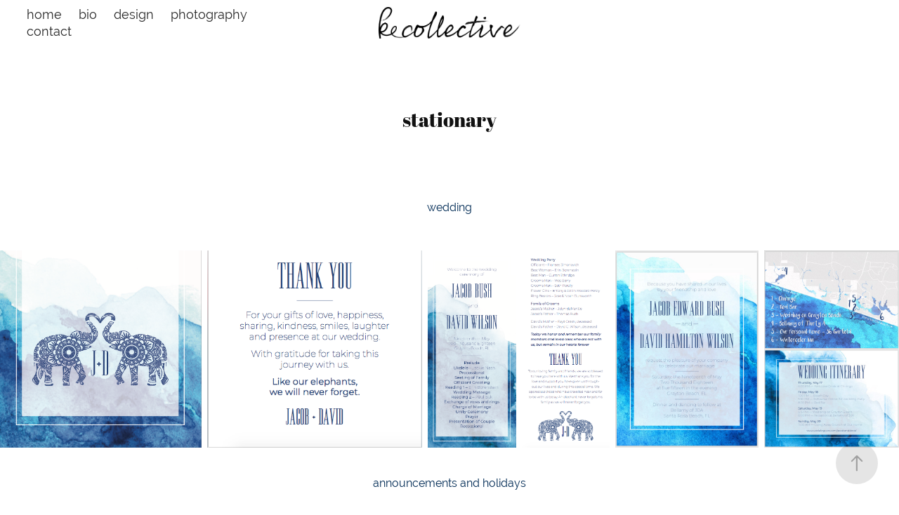

--- FILE ---
content_type: text/html; charset=utf-8
request_url: https://kecollective.com/stationary
body_size: 7724
content:
<!DOCTYPE HTML>
<html lang="en-US">
<head>
  <meta charset="UTF-8" />
  <meta name="viewport" content="width=device-width, initial-scale=1" />
      <meta name=twitter:card  content="summary_large_image" />
      <meta name=twitter:site  content="@AdobePortfolio" />
      <meta  property=og:title content="Kristi Russell - stationary" />
      <meta  property=og:image content="https://pro2-bar-s3-cdn-cf1.myportfolio.com/81093805-2bdc-4269-a7d0-fc300a74c354/2408da2b-e49c-416d-aef2-89ca8fcd79e5_rwc_49x90x347x260x347.png?h=b91491c397c543fd52dcd266aa798acf" />
      <link rel="icon" href="[data-uri]"  />
      <link rel="stylesheet" href="/dist/css/main.css" type="text/css" />
      <link rel="stylesheet" href="https://pro2-bar-s3-cdn-cf4.myportfolio.com/81093805-2bdc-4269-a7d0-fc300a74c354/f61b1dad0bed2f4a9a0565da841318891574256927.css?h=61bb491dc770b82e8c60f4cac4acf3a5" type="text/css" />
    <link rel="canonical" href="https://kecollective.com/stationary" />
      <title>Kristi Russell - stationary</title>
    <script type="text/javascript" src="//use.typekit.net/ik/[base64].js?cb=35f77bfb8b50944859ea3d3804e7194e7a3173fb" async onload="
    try {
      window.Typekit.load();
    } catch (e) {
      console.warn('Typekit not loaded.');
    }
    "></script>
</head>
        <body class="transition-enabled">  <div class='page-background-video '>
  </div>
  <div class="js-responsive-nav">
    <div class="responsive-nav has-social">
      <div class="close-responsive-click-area js-close-responsive-nav">
        <div class="close-responsive-button"></div>
      </div>
          <nav class="nav-container js-editable-target editable">
      <div class="page-title">
        <a href="/home" >home</a>
      </div>
      <div class="page-title">
        <a href="/bio-2" >bio</a>
      </div>
                <div class="gallery-title"><a href="/work" >design</a></div>
                <div class="gallery-title"><a href="/photography-2" >photography</a></div>
      <div class="page-title">
        <a href="/contact" >contact</a>
      </div>
          </nav>
        <div class="social pf-nav-social js-editable-target editable" data-context="theme.nav">
          <ul>
          </ul>
        </div>
    </div>
  </div>
    <header class="site-header js-site-header js-editable-target editable  js-fixed-nav js-editable-target editable" data-context="theme.nav">
        <nav class="nav-container js-editable-target editable">
      <div class="page-title">
        <a href="/home" >home</a>
      </div>
      <div class="page-title">
        <a href="/bio-2" >bio</a>
      </div>
                <div class="gallery-title"><a href="/work" >design</a></div>
                <div class="gallery-title"><a href="/photography-2" >photography</a></div>
      <div class="page-title">
        <a href="/contact" >contact</a>
      </div>
        </nav>
        <div class="logo-wrap js-editable-target editable" data-context="theme.nav">
          <div class="logo logo-image  ">
    <a href="/home" class="image-normal image-link">
      <img src="https://pro2-bar-s3-cdn-cf3.myportfolio.com/81093805-2bdc-4269-a7d0-fc300a74c354/e6419b9f-8cd0-47ec-8c49-75149a5443ff_rwc_0x0x8886x1968x4096.jpg?h=7947ca139b1b787a26198c0121fa1c95" alt="Kristi Russell">
    </a>
          </div>
        </div>
        <div class="social pf-nav-social js-editable-target editable" data-context="theme.nav">
          <ul>
          </ul>
        </div>
        <div class="hamburger-click-area js-hamburger">
          <div class="hamburger">
            <i></i>
            <i></i>
            <i></i>
          </div>
        </div>
    </header>
    <div class="header-placeholder"></div>
  <div class="site-wrap cfix js-site-wrap">
    <div class="site-container">
      <div class="site-content">
        <main>
  <div class="page-container js-editable-target editable" data-context="page.page.container">
    <section class="page standard-modules">
        <header class="page-header content js-editable-target editable" data-context="pages" data-identity="id:p5dced122686e2a9495b7471d8cca12617e267a24df5b44c01b397" data-menu="Page Header">
            <h1 class="title preserve-whitespace">stationary</h1>
            <p class="description"></p>
        </header>
      <div class="page-content js-page-content js-editable-target editable" data-context="pages" data-identity="id:p5dced122686e2a9495b7471d8cca12617e267a24df5b44c01b397" data-menu="Page Content">
        <div id="project-canvas" class="js-project-modules modules content">
          <div id="project-modules">
              
              
              
              
              
              <div class="project-module module text project-module-text align- editable js-editable js-project-module">
  <div class="rich-text js-text-editable module-text"><div><span style="font-family:nqdy;font-weight:400;">wedding</span></div></div>
</div>

              
              
              
              
              
              
              
              
              
              
              
              <div class="project-module module media_collection project-module-media_collection" >
  <div class="grid--main js-grid-main">
    <div class="grid__item-container js-grid-item-container" data-flex-grow="265.92255125285" style="width:265.92255125285px; flex-grow:265.92255125285;" data-width="449" data-height="439">
      <script type="text/html" class="js-lightbox-slide-content">
        <div class="grid__image-wrapper">
          <img src="https://pro2-bar-s3-cdn-cf4.myportfolio.com/81093805-2bdc-4269-a7d0-fc300a74c354/5ae69d68-b3ac-4060-b8ee-d371061d91b2_rw_600.png?h=69e6a6946419e4cb6364fffae044d821" srcset="https://pro2-bar-s3-cdn-cf4.myportfolio.com/81093805-2bdc-4269-a7d0-fc300a74c354/5ae69d68-b3ac-4060-b8ee-d371061d91b2_rw_600.png?h=69e6a6946419e4cb6364fffae044d821 449w," sizes="(max-width: 449px) 100vw, 449px">
        <div>
      </script>
      <img
        class="grid__item-image js-grid__item-image grid__item-image-lazy js-lazy"
        src="[data-uri]"
        data-src="https://pro2-bar-s3-cdn-cf4.myportfolio.com/81093805-2bdc-4269-a7d0-fc300a74c354/5ae69d68-b3ac-4060-b8ee-d371061d91b2_rw_600.png?h=69e6a6946419e4cb6364fffae044d821"
        data-srcset="https://pro2-bar-s3-cdn-cf4.myportfolio.com/81093805-2bdc-4269-a7d0-fc300a74c354/5ae69d68-b3ac-4060-b8ee-d371061d91b2_rw_600.png?h=69e6a6946419e4cb6364fffae044d821 449w,"
      >
      <span class="grid__item-filler" style="padding-bottom:97.772828507795%;"></span>
    </div>
    <div class="grid__item-container js-grid-item-container" data-flex-grow="283.06954436451" style="width:283.06954436451px; flex-grow:283.06954436451;" data-width="454" data-height="417">
      <script type="text/html" class="js-lightbox-slide-content">
        <div class="grid__image-wrapper">
          <img src="https://pro2-bar-s3-cdn-cf3.myportfolio.com/81093805-2bdc-4269-a7d0-fc300a74c354/4955a64e-3ae9-4cac-856c-e5c34d088f1d_rw_600.png?h=3811dae88e74eb10f45e88e0653a2b2f" srcset="https://pro2-bar-s3-cdn-cf3.myportfolio.com/81093805-2bdc-4269-a7d0-fc300a74c354/4955a64e-3ae9-4cac-856c-e5c34d088f1d_rw_600.png?h=3811dae88e74eb10f45e88e0653a2b2f 454w," sizes="(max-width: 454px) 100vw, 454px">
        <div>
      </script>
      <img
        class="grid__item-image js-grid__item-image grid__item-image-lazy js-lazy"
        src="[data-uri]"
        data-src="https://pro2-bar-s3-cdn-cf3.myportfolio.com/81093805-2bdc-4269-a7d0-fc300a74c354/4955a64e-3ae9-4cac-856c-e5c34d088f1d_rw_600.png?h=3811dae88e74eb10f45e88e0653a2b2f"
        data-srcset="https://pro2-bar-s3-cdn-cf3.myportfolio.com/81093805-2bdc-4269-a7d0-fc300a74c354/4955a64e-3ae9-4cac-856c-e5c34d088f1d_rw_600.png?h=3811dae88e74eb10f45e88e0653a2b2f 454w,"
      >
      <span class="grid__item-filler" style="padding-bottom:91.850220264317%;"></span>
    </div>
    <div class="grid__item-container js-grid-item-container" data-flex-grow="115.85964912281" style="width:115.85964912281px; flex-grow:115.85964912281;" data-width="381" data-height="855">
      <script type="text/html" class="js-lightbox-slide-content">
        <div class="grid__image-wrapper">
          <img src="https://pro2-bar-s3-cdn-cf4.myportfolio.com/81093805-2bdc-4269-a7d0-fc300a74c354/534ed757-4d06-4464-b980-2500ac24ce01_rw_600.png?h=aabb497ac33a2b1927b97163b3873878" srcset="https://pro2-bar-s3-cdn-cf4.myportfolio.com/81093805-2bdc-4269-a7d0-fc300a74c354/534ed757-4d06-4464-b980-2500ac24ce01_rw_600.png?h=aabb497ac33a2b1927b97163b3873878 381w," sizes="(max-width: 381px) 100vw, 381px">
        <div>
      </script>
      <img
        class="grid__item-image js-grid__item-image grid__item-image-lazy js-lazy"
        src="[data-uri]"
        data-src="https://pro2-bar-s3-cdn-cf4.myportfolio.com/81093805-2bdc-4269-a7d0-fc300a74c354/534ed757-4d06-4464-b980-2500ac24ce01_rw_600.png?h=aabb497ac33a2b1927b97163b3873878"
        data-srcset="https://pro2-bar-s3-cdn-cf4.myportfolio.com/81093805-2bdc-4269-a7d0-fc300a74c354/534ed757-4d06-4464-b980-2500ac24ce01_rw_600.png?h=aabb497ac33a2b1927b97163b3873878 381w,"
      >
      <span class="grid__item-filler" style="padding-bottom:224.4094488189%;"></span>
    </div>
    <div class="grid__item-container js-grid-item-container" data-flex-grow="115.85964912281" style="width:115.85964912281px; flex-grow:115.85964912281;" data-width="381" data-height="855">
      <script type="text/html" class="js-lightbox-slide-content">
        <div class="grid__image-wrapper">
          <img src="https://pro2-bar-s3-cdn-cf2.myportfolio.com/81093805-2bdc-4269-a7d0-fc300a74c354/d9a7c824-06dd-439c-826a-b0c5070200f9_rw_600.png?h=f9ceb1ee4529de7ffda43bb5769a50a3" srcset="https://pro2-bar-s3-cdn-cf2.myportfolio.com/81093805-2bdc-4269-a7d0-fc300a74c354/d9a7c824-06dd-439c-826a-b0c5070200f9_rw_600.png?h=f9ceb1ee4529de7ffda43bb5769a50a3 381w," sizes="(max-width: 381px) 100vw, 381px">
        <div>
      </script>
      <img
        class="grid__item-image js-grid__item-image grid__item-image-lazy js-lazy"
        src="[data-uri]"
        data-src="https://pro2-bar-s3-cdn-cf2.myportfolio.com/81093805-2bdc-4269-a7d0-fc300a74c354/d9a7c824-06dd-439c-826a-b0c5070200f9_rw_600.png?h=f9ceb1ee4529de7ffda43bb5769a50a3"
        data-srcset="https://pro2-bar-s3-cdn-cf2.myportfolio.com/81093805-2bdc-4269-a7d0-fc300a74c354/d9a7c824-06dd-439c-826a-b0c5070200f9_rw_600.png?h=f9ceb1ee4529de7ffda43bb5769a50a3 381w,"
      >
      <span class="grid__item-filler" style="padding-bottom:224.4094488189%;"></span>
    </div>
    <div class="grid__item-container js-grid-item-container" data-flex-grow="188.58800773694" style="width:188.58800773694px; flex-grow:188.58800773694;" data-width="750" data-height="1034">
      <script type="text/html" class="js-lightbox-slide-content">
        <div class="grid__image-wrapper">
          <img src="https://pro2-bar-s3-cdn-cf6.myportfolio.com/81093805-2bdc-4269-a7d0-fc300a74c354/a88b3922-f272-4138-8644-5ed11c4ffd3e_rw_1200.jpg?h=8026f953578c2e7c457cfb6d718aa803" srcset="https://pro2-bar-s3-cdn-cf6.myportfolio.com/81093805-2bdc-4269-a7d0-fc300a74c354/a88b3922-f272-4138-8644-5ed11c4ffd3e_rw_600.jpg?h=173d1f23f36ec1a4f84a13859fc7dac1 600w,https://pro2-bar-s3-cdn-cf6.myportfolio.com/81093805-2bdc-4269-a7d0-fc300a74c354/a88b3922-f272-4138-8644-5ed11c4ffd3e_rw_1200.jpg?h=8026f953578c2e7c457cfb6d718aa803 750w," sizes="(max-width: 750px) 100vw, 750px">
        <div>
      </script>
      <img
        class="grid__item-image js-grid__item-image grid__item-image-lazy js-lazy"
        src="[data-uri]"
        data-src="https://pro2-bar-s3-cdn-cf6.myportfolio.com/81093805-2bdc-4269-a7d0-fc300a74c354/a88b3922-f272-4138-8644-5ed11c4ffd3e_rw_1200.jpg?h=8026f953578c2e7c457cfb6d718aa803"
        data-srcset="https://pro2-bar-s3-cdn-cf6.myportfolio.com/81093805-2bdc-4269-a7d0-fc300a74c354/a88b3922-f272-4138-8644-5ed11c4ffd3e_rw_600.jpg?h=173d1f23f36ec1a4f84a13859fc7dac1 600w,https://pro2-bar-s3-cdn-cf6.myportfolio.com/81093805-2bdc-4269-a7d0-fc300a74c354/a88b3922-f272-4138-8644-5ed11c4ffd3e_rw_1200.jpg?h=8026f953578c2e7c457cfb6d718aa803 750w,"
      >
      <span class="grid__item-filler" style="padding-bottom:137.86666666667%;"></span>
    </div>
    <div class="grid__item-container js-grid-item-container" data-flex-grow="177.75752051048" style="width:177.75752051048px; flex-grow:177.75752051048;" data-width="750" data-height="1097">
      <script type="text/html" class="js-lightbox-slide-content">
        <div class="grid__image-wrapper">
          <img src="https://pro2-bar-s3-cdn-cf2.myportfolio.com/81093805-2bdc-4269-a7d0-fc300a74c354/350d2444-19aa-469c-b1d1-93c3d2fbf631_rw_1200.jpg?h=ea6904ce02e5b93c7f0bdadeb35f6b82" srcset="https://pro2-bar-s3-cdn-cf2.myportfolio.com/81093805-2bdc-4269-a7d0-fc300a74c354/350d2444-19aa-469c-b1d1-93c3d2fbf631_rw_600.jpg?h=08d49a6eda690ba85d1782c0f665dff0 600w,https://pro2-bar-s3-cdn-cf2.myportfolio.com/81093805-2bdc-4269-a7d0-fc300a74c354/350d2444-19aa-469c-b1d1-93c3d2fbf631_rw_1200.jpg?h=ea6904ce02e5b93c7f0bdadeb35f6b82 750w," sizes="(max-width: 750px) 100vw, 750px">
        <div>
      </script>
      <img
        class="grid__item-image js-grid__item-image grid__item-image-lazy js-lazy"
        src="[data-uri]"
        data-src="https://pro2-bar-s3-cdn-cf2.myportfolio.com/81093805-2bdc-4269-a7d0-fc300a74c354/350d2444-19aa-469c-b1d1-93c3d2fbf631_rw_1200.jpg?h=ea6904ce02e5b93c7f0bdadeb35f6b82"
        data-srcset="https://pro2-bar-s3-cdn-cf2.myportfolio.com/81093805-2bdc-4269-a7d0-fc300a74c354/350d2444-19aa-469c-b1d1-93c3d2fbf631_rw_600.jpg?h=08d49a6eda690ba85d1782c0f665dff0 600w,https://pro2-bar-s3-cdn-cf2.myportfolio.com/81093805-2bdc-4269-a7d0-fc300a74c354/350d2444-19aa-469c-b1d1-93c3d2fbf631_rw_1200.jpg?h=ea6904ce02e5b93c7f0bdadeb35f6b82 750w,"
      >
      <span class="grid__item-filler" style="padding-bottom:146.26666666667%;"></span>
    </div>
    <div class="js-grid-spacer"></div>
  </div>
</div>

              
              
              
              
              
              
              
              <div class="project-module module text project-module-text align- editable js-editable js-project-module">
  <div class="rich-text js-text-editable module-text"><div><span style="font-family:nqdy;font-weight:400;">announcements and holidays</span></div></div>
</div>

              
              
              
              
              
              
              
              
              
              
              
              <div class="project-module module media_collection project-module-media_collection" >
  <div class="grid--main js-grid-main">
    <div class="grid__item-container js-grid-item-container" data-flex-grow="185.81063553826" style="width:185.81063553826px; flex-grow:185.81063553826;" data-width="551" data-height="771">
      <script type="text/html" class="js-lightbox-slide-content">
        <div class="grid__image-wrapper">
          <img src="https://pro2-bar-s3-cdn-cf2.myportfolio.com/81093805-2bdc-4269-a7d0-fc300a74c354/39044e73-4134-4c74-ac2d-199e31015fea_rw_600.JPG?h=4ef3f693c1b75bade2fb01d8cb895d4d" srcset="https://pro2-bar-s3-cdn-cf2.myportfolio.com/81093805-2bdc-4269-a7d0-fc300a74c354/39044e73-4134-4c74-ac2d-199e31015fea_rw_600.JPG?h=4ef3f693c1b75bade2fb01d8cb895d4d 551w," sizes="(max-width: 551px) 100vw, 551px">
        <div>
      </script>
      <img
        class="grid__item-image js-grid__item-image grid__item-image-lazy js-lazy"
        src="[data-uri]"
        data-src="https://pro2-bar-s3-cdn-cf2.myportfolio.com/81093805-2bdc-4269-a7d0-fc300a74c354/39044e73-4134-4c74-ac2d-199e31015fea_rw_600.JPG?h=4ef3f693c1b75bade2fb01d8cb895d4d"
        data-srcset="https://pro2-bar-s3-cdn-cf2.myportfolio.com/81093805-2bdc-4269-a7d0-fc300a74c354/39044e73-4134-4c74-ac2d-199e31015fea_rw_600.JPG?h=4ef3f693c1b75bade2fb01d8cb895d4d 551w,"
      >
      <span class="grid__item-filler" style="padding-bottom:139.92740471869%;"></span>
    </div>
    <div class="grid__item-container js-grid-item-container" data-flex-grow="176.87074829932" style="width:176.87074829932px; flex-grow:176.87074829932;" data-width="1100" data-height="1617">
      <script type="text/html" class="js-lightbox-slide-content">
        <div class="grid__image-wrapper">
          <img src="https://pro2-bar-s3-cdn-cf.myportfolio.com/81093805-2bdc-4269-a7d0-fc300a74c354/8be49102-576b-4d79-a0f9-093bf30c5ba1_rw_1200.jpg?h=8f322b30e140139d1f2b888e057b1ddd" srcset="https://pro2-bar-s3-cdn-cf.myportfolio.com/81093805-2bdc-4269-a7d0-fc300a74c354/8be49102-576b-4d79-a0f9-093bf30c5ba1_rw_600.jpg?h=8a54d29d44fb432d467da1569646eb92 600w,https://pro2-bar-s3-cdn-cf.myportfolio.com/81093805-2bdc-4269-a7d0-fc300a74c354/8be49102-576b-4d79-a0f9-093bf30c5ba1_rw_1200.jpg?h=8f322b30e140139d1f2b888e057b1ddd 1100w," sizes="(max-width: 1100px) 100vw, 1100px">
        <div>
      </script>
      <img
        class="grid__item-image js-grid__item-image grid__item-image-lazy js-lazy"
        src="[data-uri]"
        data-src="https://pro2-bar-s3-cdn-cf.myportfolio.com/81093805-2bdc-4269-a7d0-fc300a74c354/8be49102-576b-4d79-a0f9-093bf30c5ba1_rw_1200.jpg?h=8f322b30e140139d1f2b888e057b1ddd"
        data-srcset="https://pro2-bar-s3-cdn-cf.myportfolio.com/81093805-2bdc-4269-a7d0-fc300a74c354/8be49102-576b-4d79-a0f9-093bf30c5ba1_rw_600.jpg?h=8a54d29d44fb432d467da1569646eb92 600w,https://pro2-bar-s3-cdn-cf.myportfolio.com/81093805-2bdc-4269-a7d0-fc300a74c354/8be49102-576b-4d79-a0f9-093bf30c5ba1_rw_1200.jpg?h=8f322b30e140139d1f2b888e057b1ddd 1100w,"
      >
      <span class="grid__item-filler" style="padding-bottom:147%;"></span>
    </div>
    <div class="grid__item-container js-grid-item-container" data-flex-grow="176.87074829932" style="width:176.87074829932px; flex-grow:176.87074829932;" data-width="1100" data-height="1617">
      <script type="text/html" class="js-lightbox-slide-content">
        <div class="grid__image-wrapper">
          <img src="https://pro2-bar-s3-cdn-cf.myportfolio.com/81093805-2bdc-4269-a7d0-fc300a74c354/193b4acb-6ad3-4db4-85cd-a7c27c8a0b6a_rw_1200.jpg?h=e24c1e2c30caebb60dacdd2a6a71867d" srcset="https://pro2-bar-s3-cdn-cf.myportfolio.com/81093805-2bdc-4269-a7d0-fc300a74c354/193b4acb-6ad3-4db4-85cd-a7c27c8a0b6a_rw_600.jpg?h=a13799cd64650bca742ad59b68bf8bef 600w,https://pro2-bar-s3-cdn-cf.myportfolio.com/81093805-2bdc-4269-a7d0-fc300a74c354/193b4acb-6ad3-4db4-85cd-a7c27c8a0b6a_rw_1200.jpg?h=e24c1e2c30caebb60dacdd2a6a71867d 1100w," sizes="(max-width: 1100px) 100vw, 1100px">
        <div>
      </script>
      <img
        class="grid__item-image js-grid__item-image grid__item-image-lazy js-lazy"
        src="[data-uri]"
        data-src="https://pro2-bar-s3-cdn-cf.myportfolio.com/81093805-2bdc-4269-a7d0-fc300a74c354/193b4acb-6ad3-4db4-85cd-a7c27c8a0b6a_rw_1200.jpg?h=e24c1e2c30caebb60dacdd2a6a71867d"
        data-srcset="https://pro2-bar-s3-cdn-cf.myportfolio.com/81093805-2bdc-4269-a7d0-fc300a74c354/193b4acb-6ad3-4db4-85cd-a7c27c8a0b6a_rw_600.jpg?h=a13799cd64650bca742ad59b68bf8bef 600w,https://pro2-bar-s3-cdn-cf.myportfolio.com/81093805-2bdc-4269-a7d0-fc300a74c354/193b4acb-6ad3-4db4-85cd-a7c27c8a0b6a_rw_1200.jpg?h=e24c1e2c30caebb60dacdd2a6a71867d 1100w,"
      >
      <span class="grid__item-filler" style="padding-bottom:147%;"></span>
    </div>
    <div class="grid__item-container js-grid-item-container" data-flex-grow="178.58984078848" style="width:178.58984078848px; flex-grow:178.58984078848;" data-width="906" data-height="1319">
      <script type="text/html" class="js-lightbox-slide-content">
        <div class="grid__image-wrapper">
          <img src="https://pro2-bar-s3-cdn-cf.myportfolio.com/81093805-2bdc-4269-a7d0-fc300a74c354/bf132a36-175c-486f-8f36-ae39f25c8914_rw_1200.jpg?h=ee99f5b2007d2f347615fd04bd4f8a1a" srcset="https://pro2-bar-s3-cdn-cf.myportfolio.com/81093805-2bdc-4269-a7d0-fc300a74c354/bf132a36-175c-486f-8f36-ae39f25c8914_rw_600.jpg?h=a9c63051ee488a1093e5e13010bf5fb2 600w,https://pro2-bar-s3-cdn-cf.myportfolio.com/81093805-2bdc-4269-a7d0-fc300a74c354/bf132a36-175c-486f-8f36-ae39f25c8914_rw_1200.jpg?h=ee99f5b2007d2f347615fd04bd4f8a1a 906w," sizes="(max-width: 906px) 100vw, 906px">
        <div>
      </script>
      <img
        class="grid__item-image js-grid__item-image grid__item-image-lazy js-lazy"
        src="[data-uri]"
        data-src="https://pro2-bar-s3-cdn-cf.myportfolio.com/81093805-2bdc-4269-a7d0-fc300a74c354/bf132a36-175c-486f-8f36-ae39f25c8914_rw_1200.jpg?h=ee99f5b2007d2f347615fd04bd4f8a1a"
        data-srcset="https://pro2-bar-s3-cdn-cf.myportfolio.com/81093805-2bdc-4269-a7d0-fc300a74c354/bf132a36-175c-486f-8f36-ae39f25c8914_rw_600.jpg?h=a9c63051ee488a1093e5e13010bf5fb2 600w,https://pro2-bar-s3-cdn-cf.myportfolio.com/81093805-2bdc-4269-a7d0-fc300a74c354/bf132a36-175c-486f-8f36-ae39f25c8914_rw_1200.jpg?h=ee99f5b2007d2f347615fd04bd4f8a1a 906w,"
      >
      <span class="grid__item-filler" style="padding-bottom:145.58498896247%;"></span>
    </div>
    <div class="grid__item-container js-grid-item-container" data-flex-grow="185.575" style="width:185.575px; flex-grow:185.575;" data-width="571" data-height="800">
      <script type="text/html" class="js-lightbox-slide-content">
        <div class="grid__image-wrapper">
          <img src="https://pro2-bar-s3-cdn-cf6.myportfolio.com/81093805-2bdc-4269-a7d0-fc300a74c354/73612a86-06d9-4cde-974c-6431fdfbea3d_rw_600.png?h=27548eed0fb1c7c5583d825c52bf0fae" srcset="https://pro2-bar-s3-cdn-cf6.myportfolio.com/81093805-2bdc-4269-a7d0-fc300a74c354/73612a86-06d9-4cde-974c-6431fdfbea3d_rw_600.png?h=27548eed0fb1c7c5583d825c52bf0fae 571w," sizes="(max-width: 571px) 100vw, 571px">
        <div>
      </script>
      <img
        class="grid__item-image js-grid__item-image grid__item-image-lazy js-lazy"
        src="[data-uri]"
        data-src="https://pro2-bar-s3-cdn-cf6.myportfolio.com/81093805-2bdc-4269-a7d0-fc300a74c354/73612a86-06d9-4cde-974c-6431fdfbea3d_rw_600.png?h=27548eed0fb1c7c5583d825c52bf0fae"
        data-srcset="https://pro2-bar-s3-cdn-cf6.myportfolio.com/81093805-2bdc-4269-a7d0-fc300a74c354/73612a86-06d9-4cde-974c-6431fdfbea3d_rw_600.png?h=27548eed0fb1c7c5583d825c52bf0fae 571w,"
      >
      <span class="grid__item-filler" style="padding-bottom:140.10507880911%;"></span>
    </div>
    <div class="js-grid-spacer"></div>
  </div>
</div>

              
              
              
              
              
              
              
              <div class="project-module module text project-module-text align- editable js-editable js-project-module">
  <div class="rich-text js-text-editable module-text"><div><span style="font-family:nqdy;font-weight:400;">thank you cards</span></div></div>
</div>

              
              
              
              
              
              
              
              
              
              
              
              <div class="project-module module media_collection project-module-media_collection" >
  <div class="grid--main js-grid-main">
    <div class="grid__item-container js-grid-item-container" data-flex-grow="391.91176470588" style="width:391.91176470588px; flex-grow:391.91176470588;" data-width="615" data-height="408">
      <script type="text/html" class="js-lightbox-slide-content">
        <div class="grid__image-wrapper">
          <img src="https://pro2-bar-s3-cdn-cf6.myportfolio.com/81093805-2bdc-4269-a7d0-fc300a74c354/ab61b6d3-1742-455a-ada0-98ba6417dde3_rw_1200.png?h=77fad17791f9f1464da07a20674e2f91" srcset="https://pro2-bar-s3-cdn-cf6.myportfolio.com/81093805-2bdc-4269-a7d0-fc300a74c354/ab61b6d3-1742-455a-ada0-98ba6417dde3_rw_600.png?h=d9710e66dd9b16aad4472125ddc22ba3 600w,https://pro2-bar-s3-cdn-cf6.myportfolio.com/81093805-2bdc-4269-a7d0-fc300a74c354/ab61b6d3-1742-455a-ada0-98ba6417dde3_rw_1200.png?h=77fad17791f9f1464da07a20674e2f91 615w," sizes="(max-width: 615px) 100vw, 615px">
        <div>
      </script>
      <img
        class="grid__item-image js-grid__item-image grid__item-image-lazy js-lazy"
        src="[data-uri]"
        data-src="https://pro2-bar-s3-cdn-cf6.myportfolio.com/81093805-2bdc-4269-a7d0-fc300a74c354/ab61b6d3-1742-455a-ada0-98ba6417dde3_rw_1200.png?h=77fad17791f9f1464da07a20674e2f91"
        data-srcset="https://pro2-bar-s3-cdn-cf6.myportfolio.com/81093805-2bdc-4269-a7d0-fc300a74c354/ab61b6d3-1742-455a-ada0-98ba6417dde3_rw_600.png?h=d9710e66dd9b16aad4472125ddc22ba3 600w,https://pro2-bar-s3-cdn-cf6.myportfolio.com/81093805-2bdc-4269-a7d0-fc300a74c354/ab61b6d3-1742-455a-ada0-98ba6417dde3_rw_1200.png?h=77fad17791f9f1464da07a20674e2f91 615w,"
      >
      <span class="grid__item-filler" style="padding-bottom:66.341463414634%;"></span>
    </div>
    <div class="grid__item-container js-grid-item-container" data-flex-grow="369.79118329466" style="width:369.79118329466px; flex-grow:369.79118329466;" data-width="613" data-height="431">
      <script type="text/html" class="js-lightbox-slide-content">
        <div class="grid__image-wrapper">
          <img src="https://pro2-bar-s3-cdn-cf5.myportfolio.com/81093805-2bdc-4269-a7d0-fc300a74c354/60303594-1998-45bf-8355-533d59b8080a_rw_1200.png?h=24449e972daa46785a5853632d5311b3" srcset="https://pro2-bar-s3-cdn-cf5.myportfolio.com/81093805-2bdc-4269-a7d0-fc300a74c354/60303594-1998-45bf-8355-533d59b8080a_rw_600.png?h=281c905a99b2d03f3bb4e1909e0245f7 600w,https://pro2-bar-s3-cdn-cf5.myportfolio.com/81093805-2bdc-4269-a7d0-fc300a74c354/60303594-1998-45bf-8355-533d59b8080a_rw_1200.png?h=24449e972daa46785a5853632d5311b3 613w," sizes="(max-width: 613px) 100vw, 613px">
        <div>
      </script>
      <img
        class="grid__item-image js-grid__item-image grid__item-image-lazy js-lazy"
        src="[data-uri]"
        data-src="https://pro2-bar-s3-cdn-cf5.myportfolio.com/81093805-2bdc-4269-a7d0-fc300a74c354/60303594-1998-45bf-8355-533d59b8080a_rw_1200.png?h=24449e972daa46785a5853632d5311b3"
        data-srcset="https://pro2-bar-s3-cdn-cf5.myportfolio.com/81093805-2bdc-4269-a7d0-fc300a74c354/60303594-1998-45bf-8355-533d59b8080a_rw_600.png?h=281c905a99b2d03f3bb4e1909e0245f7 600w,https://pro2-bar-s3-cdn-cf5.myportfolio.com/81093805-2bdc-4269-a7d0-fc300a74c354/60303594-1998-45bf-8355-533d59b8080a_rw_1200.png?h=24449e972daa46785a5853632d5311b3 613w,"
      >
      <span class="grid__item-filler" style="padding-bottom:70.309951060359%;"></span>
    </div>
    <div class="grid__item-container js-grid-item-container" data-flex-grow="383.42168674699" style="width:383.42168674699px; flex-grow:383.42168674699;" data-width="612" data-height="415">
      <script type="text/html" class="js-lightbox-slide-content">
        <div class="grid__image-wrapper">
          <img src="https://pro2-bar-s3-cdn-cf5.myportfolio.com/81093805-2bdc-4269-a7d0-fc300a74c354/6ae83970-505c-4a06-b891-2b724b0d7d01_rw_1200.png?h=d6107eb41501cc99e0c289ebbc33e40b" srcset="https://pro2-bar-s3-cdn-cf5.myportfolio.com/81093805-2bdc-4269-a7d0-fc300a74c354/6ae83970-505c-4a06-b891-2b724b0d7d01_rw_600.png?h=128bc82b3c0918bb385a5175fb70cf99 600w,https://pro2-bar-s3-cdn-cf5.myportfolio.com/81093805-2bdc-4269-a7d0-fc300a74c354/6ae83970-505c-4a06-b891-2b724b0d7d01_rw_1200.png?h=d6107eb41501cc99e0c289ebbc33e40b 612w," sizes="(max-width: 612px) 100vw, 612px">
        <div>
      </script>
      <img
        class="grid__item-image js-grid__item-image grid__item-image-lazy js-lazy"
        src="[data-uri]"
        data-src="https://pro2-bar-s3-cdn-cf5.myportfolio.com/81093805-2bdc-4269-a7d0-fc300a74c354/6ae83970-505c-4a06-b891-2b724b0d7d01_rw_1200.png?h=d6107eb41501cc99e0c289ebbc33e40b"
        data-srcset="https://pro2-bar-s3-cdn-cf5.myportfolio.com/81093805-2bdc-4269-a7d0-fc300a74c354/6ae83970-505c-4a06-b891-2b724b0d7d01_rw_600.png?h=128bc82b3c0918bb385a5175fb70cf99 600w,https://pro2-bar-s3-cdn-cf5.myportfolio.com/81093805-2bdc-4269-a7d0-fc300a74c354/6ae83970-505c-4a06-b891-2b724b0d7d01_rw_1200.png?h=d6107eb41501cc99e0c289ebbc33e40b 612w,"
      >
      <span class="grid__item-filler" style="padding-bottom:67.81045751634%;"></span>
    </div>
    <div class="js-grid-spacer"></div>
  </div>
</div>

              
              
          </div>
        </div>
      </div>
    </section>
          <section class="other-projects js-editable-target editable" data-context="page.page.other_pages">
            <div class="title-wrapper">
              <div class="title-container">
                  <h3 class="other-projects-title preserve-whitespace">you may also like</h3>
              </div>
            </div>
            <div class="project-covers">
                  <a class="js-editable-target editable project-cover js-project-cover-touch hold-space" href="/professional-development" data-context="pages" data-identity="id:p5dcf16a8cdc60e45ada89bb2c7b2d3319181715ac472f81316d80" data-menu="Page Content">
                    <div class="cover-content-container">
                      <div class="cover-image-wrap">
                        <div class="cover-image">
                            <div class="cover cover-normal">

            <img
              class="cover__img js-lazy"
              src="https://pro2-bar-s3-cdn-cf4.myportfolio.com/81093805-2bdc-4269-a7d0-fc300a74c354/ff48ff6c-929a-480c-892d-44a95b17b56e_rwc_89x416x491x368x32.png?h=9edcf9a51b1806b5834b32d4d8590a93"
              data-src="https://pro2-bar-s3-cdn-cf4.myportfolio.com/81093805-2bdc-4269-a7d0-fc300a74c354/ff48ff6c-929a-480c-892d-44a95b17b56e_rwc_89x416x491x368x491.png?h=eccd6869f37c4b79a006c3169bb121f7"
              data-srcset="https://pro2-bar-s3-cdn-cf4.myportfolio.com/81093805-2bdc-4269-a7d0-fc300a74c354/ff48ff6c-929a-480c-892d-44a95b17b56e_rwc_89x416x491x368x640.png?h=fabe8d784c8c001fead8efe05d4ea44a 640w, https://pro2-bar-s3-cdn-cf4.myportfolio.com/81093805-2bdc-4269-a7d0-fc300a74c354/ff48ff6c-929a-480c-892d-44a95b17b56e_rwc_89x416x491x368x491.png?h=eccd6869f37c4b79a006c3169bb121f7 1280w, https://pro2-bar-s3-cdn-cf4.myportfolio.com/81093805-2bdc-4269-a7d0-fc300a74c354/ff48ff6c-929a-480c-892d-44a95b17b56e_rwc_89x416x491x368x491.png?h=eccd6869f37c4b79a006c3169bb121f7 1366w, https://pro2-bar-s3-cdn-cf4.myportfolio.com/81093805-2bdc-4269-a7d0-fc300a74c354/ff48ff6c-929a-480c-892d-44a95b17b56e_rwc_89x416x491x368x491.png?h=eccd6869f37c4b79a006c3169bb121f7 1920w, https://pro2-bar-s3-cdn-cf4.myportfolio.com/81093805-2bdc-4269-a7d0-fc300a74c354/ff48ff6c-929a-480c-892d-44a95b17b56e_rwc_89x416x491x368x491.png?h=eccd6869f37c4b79a006c3169bb121f7 2560w, https://pro2-bar-s3-cdn-cf4.myportfolio.com/81093805-2bdc-4269-a7d0-fc300a74c354/ff48ff6c-929a-480c-892d-44a95b17b56e_rwc_89x416x491x368x491.png?h=eccd6869f37c4b79a006c3169bb121f7 5120w"
              data-sizes="(max-width: 540px) 100vw, (max-width: 768px) 50vw, calc(1500px / 3)"
            >
                                      </div>
                        </div>
                      </div>
                      <div class="details-wrap">
                        <div class="details">
                          <div class="details-inner">
                              <div class="title preserve-whitespace">professional development</div>
                          </div>
                        </div>
                      </div>
                    </div>
                  </a>
                  <a class="js-editable-target editable project-cover js-project-cover-touch hold-space" href="/education" data-context="pages" data-identity="id:p5dcf0f91e18a57b12d393d20ac77b633d957adcd57b973533bbaa" data-menu="Page Content">
                    <div class="cover-content-container">
                      <div class="cover-image-wrap">
                        <div class="cover-image">
                            <div class="cover cover-normal">

            <img
              class="cover__img js-lazy"
              src="https://pro2-bar-s3-cdn-cf.myportfolio.com/81093805-2bdc-4269-a7d0-fc300a74c354/80964e03-6964-4dcc-b587-fdea9b65a5f1_rwc_0x287x347x260x32.png?h=8a5b32a963fb3d78da35c5ec2c20a48e"
              data-src="https://pro2-bar-s3-cdn-cf.myportfolio.com/81093805-2bdc-4269-a7d0-fc300a74c354/80964e03-6964-4dcc-b587-fdea9b65a5f1_rwc_0x287x347x260x347.png?h=6a2c783375c93995fc3980b438a40649"
              data-srcset="https://pro2-bar-s3-cdn-cf.myportfolio.com/81093805-2bdc-4269-a7d0-fc300a74c354/80964e03-6964-4dcc-b587-fdea9b65a5f1_rwc_0x287x347x260x640.png?h=094f9309294d11afc41204653030ec6d 640w, https://pro2-bar-s3-cdn-cf.myportfolio.com/81093805-2bdc-4269-a7d0-fc300a74c354/80964e03-6964-4dcc-b587-fdea9b65a5f1_rwc_0x287x347x260x347.png?h=6a2c783375c93995fc3980b438a40649 1280w, https://pro2-bar-s3-cdn-cf.myportfolio.com/81093805-2bdc-4269-a7d0-fc300a74c354/80964e03-6964-4dcc-b587-fdea9b65a5f1_rwc_0x287x347x260x347.png?h=6a2c783375c93995fc3980b438a40649 1366w, https://pro2-bar-s3-cdn-cf.myportfolio.com/81093805-2bdc-4269-a7d0-fc300a74c354/80964e03-6964-4dcc-b587-fdea9b65a5f1_rwc_0x287x347x260x347.png?h=6a2c783375c93995fc3980b438a40649 1920w, https://pro2-bar-s3-cdn-cf.myportfolio.com/81093805-2bdc-4269-a7d0-fc300a74c354/80964e03-6964-4dcc-b587-fdea9b65a5f1_rwc_0x287x347x260x347.png?h=6a2c783375c93995fc3980b438a40649 2560w, https://pro2-bar-s3-cdn-cf.myportfolio.com/81093805-2bdc-4269-a7d0-fc300a74c354/80964e03-6964-4dcc-b587-fdea9b65a5f1_rwc_0x287x347x260x347.png?h=6a2c783375c93995fc3980b438a40649 5120w"
              data-sizes="(max-width: 540px) 100vw, (max-width: 768px) 50vw, calc(1500px / 3)"
            >
                                      </div>
                        </div>
                      </div>
                      <div class="details-wrap">
                        <div class="details">
                          <div class="details-inner">
                              <div class="title preserve-whitespace">education</div>
                          </div>
                        </div>
                      </div>
                    </div>
                  </a>
                  <a class="js-editable-target editable project-cover js-project-cover-touch hold-space" href="/corporate" data-context="pages" data-identity="id:p5dced271020feed757ef343af4c05196267eed6d7300b230a9f77" data-menu="Page Content">
                    <div class="cover-content-container">
                      <div class="cover-image-wrap">
                        <div class="cover-image">
                            <div class="cover cover-normal">

            <img
              class="cover__img js-lazy"
              src="https://pro2-bar-s3-cdn-cf2.myportfolio.com/81093805-2bdc-4269-a7d0-fc300a74c354/386f88a2-5ea1-4c77-8edc-f02de4920a5a_rwc_140x216x412x308x32.jpg?h=c873d0ba4c902e6e69bdb489804d2e15"
              data-src="https://pro2-bar-s3-cdn-cf2.myportfolio.com/81093805-2bdc-4269-a7d0-fc300a74c354/386f88a2-5ea1-4c77-8edc-f02de4920a5a_rwc_140x216x412x308x412.jpg?h=0c41d7e944b9d6544e0f118f0078a318"
              data-srcset="https://pro2-bar-s3-cdn-cf2.myportfolio.com/81093805-2bdc-4269-a7d0-fc300a74c354/386f88a2-5ea1-4c77-8edc-f02de4920a5a_rwc_140x216x412x308x640.jpg?h=47d8cea639bf2a3584dc91363f1c6e79 640w, https://pro2-bar-s3-cdn-cf2.myportfolio.com/81093805-2bdc-4269-a7d0-fc300a74c354/386f88a2-5ea1-4c77-8edc-f02de4920a5a_rwc_140x216x412x308x412.jpg?h=0c41d7e944b9d6544e0f118f0078a318 1280w, https://pro2-bar-s3-cdn-cf2.myportfolio.com/81093805-2bdc-4269-a7d0-fc300a74c354/386f88a2-5ea1-4c77-8edc-f02de4920a5a_rwc_140x216x412x308x412.jpg?h=0c41d7e944b9d6544e0f118f0078a318 1366w, https://pro2-bar-s3-cdn-cf2.myportfolio.com/81093805-2bdc-4269-a7d0-fc300a74c354/386f88a2-5ea1-4c77-8edc-f02de4920a5a_rwc_140x216x412x308x412.jpg?h=0c41d7e944b9d6544e0f118f0078a318 1920w, https://pro2-bar-s3-cdn-cf2.myportfolio.com/81093805-2bdc-4269-a7d0-fc300a74c354/386f88a2-5ea1-4c77-8edc-f02de4920a5a_rwc_140x216x412x308x412.jpg?h=0c41d7e944b9d6544e0f118f0078a318 2560w, https://pro2-bar-s3-cdn-cf2.myportfolio.com/81093805-2bdc-4269-a7d0-fc300a74c354/386f88a2-5ea1-4c77-8edc-f02de4920a5a_rwc_140x216x412x308x412.jpg?h=0c41d7e944b9d6544e0f118f0078a318 5120w"
              data-sizes="(max-width: 540px) 100vw, (max-width: 768px) 50vw, calc(1500px / 3)"
            >
                                      </div>
                        </div>
                      </div>
                      <div class="details-wrap">
                        <div class="details">
                          <div class="details-inner">
                              <div class="title preserve-whitespace">corporate</div>
                          </div>
                        </div>
                      </div>
                    </div>
                  </a>
                  <a class="js-editable-target editable project-cover js-project-cover-touch hold-space" href="/small-business" data-context="pages" data-identity="id:p5dced2418ebc5673f8cb2e73cb935d3c0942ff55c50b7c7a17138" data-menu="Page Content">
                    <div class="cover-content-container">
                      <div class="cover-image-wrap">
                        <div class="cover-image">
                            <div class="cover cover-normal">

            <img
              class="cover__img js-lazy"
              src="https://pro2-bar-s3-cdn-cf5.myportfolio.com/81093805-2bdc-4269-a7d0-fc300a74c354/6133ce38-d44a-4f73-bd93-c627a03ebc8c_rwc_446x229x426x319x32.png?h=030f937c49a210ea6c0520757126c1d0"
              data-src="https://pro2-bar-s3-cdn-cf5.myportfolio.com/81093805-2bdc-4269-a7d0-fc300a74c354/6133ce38-d44a-4f73-bd93-c627a03ebc8c_rwc_446x229x426x319x426.png?h=3e5d3ffc5beed45218cab67cac4ee9aa"
              data-srcset="https://pro2-bar-s3-cdn-cf5.myportfolio.com/81093805-2bdc-4269-a7d0-fc300a74c354/6133ce38-d44a-4f73-bd93-c627a03ebc8c_rwc_446x229x426x319x640.png?h=3f8ac6235ffd11c02d8dabb739672829 640w, https://pro2-bar-s3-cdn-cf5.myportfolio.com/81093805-2bdc-4269-a7d0-fc300a74c354/6133ce38-d44a-4f73-bd93-c627a03ebc8c_rwc_446x229x426x319x1280.png?h=6f0aa0540daca13aef435753ac305a00 1280w, https://pro2-bar-s3-cdn-cf5.myportfolio.com/81093805-2bdc-4269-a7d0-fc300a74c354/6133ce38-d44a-4f73-bd93-c627a03ebc8c_rwc_446x229x426x319x426.png?h=3e5d3ffc5beed45218cab67cac4ee9aa 1366w, https://pro2-bar-s3-cdn-cf5.myportfolio.com/81093805-2bdc-4269-a7d0-fc300a74c354/6133ce38-d44a-4f73-bd93-c627a03ebc8c_rwc_446x229x426x319x426.png?h=3e5d3ffc5beed45218cab67cac4ee9aa 1920w, https://pro2-bar-s3-cdn-cf5.myportfolio.com/81093805-2bdc-4269-a7d0-fc300a74c354/6133ce38-d44a-4f73-bd93-c627a03ebc8c_rwc_446x229x426x319x426.png?h=3e5d3ffc5beed45218cab67cac4ee9aa 2560w, https://pro2-bar-s3-cdn-cf5.myportfolio.com/81093805-2bdc-4269-a7d0-fc300a74c354/6133ce38-d44a-4f73-bd93-c627a03ebc8c_rwc_446x229x426x319x426.png?h=3e5d3ffc5beed45218cab67cac4ee9aa 5120w"
              data-sizes="(max-width: 540px) 100vw, (max-width: 768px) 50vw, calc(1500px / 3)"
            >
                                      </div>
                        </div>
                      </div>
                      <div class="details-wrap">
                        <div class="details">
                          <div class="details-inner">
                              <div class="title preserve-whitespace">small business</div>
                          </div>
                        </div>
                      </div>
                    </div>
                  </a>
                  <a class="js-editable-target editable project-cover js-project-cover-touch hold-space" href="/nonprofit" data-context="pages" data-identity="id:p5dced24ea110c8780797e08da424a15dd0a385c28e04a753156c6" data-menu="Page Content">
                    <div class="cover-content-container">
                      <div class="cover-image-wrap">
                        <div class="cover-image">
                            <div class="cover cover-normal">

            <img
              class="cover__img js-lazy"
              src="https://pro2-bar-s3-cdn-cf1.myportfolio.com/81093805-2bdc-4269-a7d0-fc300a74c354/cf7bb03d-362c-4457-aec2-81fbb9d240fe_rwc_44x373x347x260x32.png?h=f9e9c3eff2faa93b473baf6aeb4c6d34"
              data-src="https://pro2-bar-s3-cdn-cf1.myportfolio.com/81093805-2bdc-4269-a7d0-fc300a74c354/cf7bb03d-362c-4457-aec2-81fbb9d240fe_rwc_44x373x347x260x347.png?h=8ff5f820260a2d82af49a66174490c01"
              data-srcset="https://pro2-bar-s3-cdn-cf1.myportfolio.com/81093805-2bdc-4269-a7d0-fc300a74c354/cf7bb03d-362c-4457-aec2-81fbb9d240fe_rwc_44x373x347x260x640.png?h=120464a20d90efdcf995a6e83b89880e 640w, https://pro2-bar-s3-cdn-cf1.myportfolio.com/81093805-2bdc-4269-a7d0-fc300a74c354/cf7bb03d-362c-4457-aec2-81fbb9d240fe_rwc_44x373x347x260x347.png?h=8ff5f820260a2d82af49a66174490c01 1280w, https://pro2-bar-s3-cdn-cf1.myportfolio.com/81093805-2bdc-4269-a7d0-fc300a74c354/cf7bb03d-362c-4457-aec2-81fbb9d240fe_rwc_44x373x347x260x347.png?h=8ff5f820260a2d82af49a66174490c01 1366w, https://pro2-bar-s3-cdn-cf1.myportfolio.com/81093805-2bdc-4269-a7d0-fc300a74c354/cf7bb03d-362c-4457-aec2-81fbb9d240fe_rwc_44x373x347x260x347.png?h=8ff5f820260a2d82af49a66174490c01 1920w, https://pro2-bar-s3-cdn-cf1.myportfolio.com/81093805-2bdc-4269-a7d0-fc300a74c354/cf7bb03d-362c-4457-aec2-81fbb9d240fe_rwc_44x373x347x260x347.png?h=8ff5f820260a2d82af49a66174490c01 2560w, https://pro2-bar-s3-cdn-cf1.myportfolio.com/81093805-2bdc-4269-a7d0-fc300a74c354/cf7bb03d-362c-4457-aec2-81fbb9d240fe_rwc_44x373x347x260x347.png?h=8ff5f820260a2d82af49a66174490c01 5120w"
              data-sizes="(max-width: 540px) 100vw, (max-width: 768px) 50vw, calc(1500px / 3)"
            >
                                      </div>
                        </div>
                      </div>
                      <div class="details-wrap">
                        <div class="details">
                          <div class="details-inner">
                              <div class="title preserve-whitespace">nonprofit</div>
                          </div>
                        </div>
                      </div>
                    </div>
                  </a>
                  <a class="js-editable-target editable project-cover js-project-cover-touch hold-space" href="/entertainment" data-context="pages" data-identity="id:p5dcf15e82b3638654bfe7d972dc1935512c25a840fd8413ff064a" data-menu="Page Content">
                    <div class="cover-content-container">
                      <div class="cover-image-wrap">
                        <div class="cover-image">
                            <div class="cover cover-normal">

            <img
              class="cover__img js-lazy"
              src="https://pro2-bar-s3-cdn-cf.myportfolio.com/81093805-2bdc-4269-a7d0-fc300a74c354/8e1596d6-8c40-40d9-aedc-687925490979_rwc_97x173x662x496x32.jpg?h=9871de8bdbe88998f08921819ac78289"
              data-src="https://pro2-bar-s3-cdn-cf.myportfolio.com/81093805-2bdc-4269-a7d0-fc300a74c354/8e1596d6-8c40-40d9-aedc-687925490979_rwc_97x173x662x496x662.jpg?h=dcdf41d21d80237ef7b03b94563f64ac"
              data-srcset="https://pro2-bar-s3-cdn-cf.myportfolio.com/81093805-2bdc-4269-a7d0-fc300a74c354/8e1596d6-8c40-40d9-aedc-687925490979_rwc_97x173x662x496x640.jpg?h=43f5c015a8fd9b462486bb34fbcc8f86 640w, https://pro2-bar-s3-cdn-cf.myportfolio.com/81093805-2bdc-4269-a7d0-fc300a74c354/8e1596d6-8c40-40d9-aedc-687925490979_rwc_97x173x662x496x662.jpg?h=dcdf41d21d80237ef7b03b94563f64ac 1280w, https://pro2-bar-s3-cdn-cf.myportfolio.com/81093805-2bdc-4269-a7d0-fc300a74c354/8e1596d6-8c40-40d9-aedc-687925490979_rwc_97x173x662x496x662.jpg?h=dcdf41d21d80237ef7b03b94563f64ac 1366w, https://pro2-bar-s3-cdn-cf.myportfolio.com/81093805-2bdc-4269-a7d0-fc300a74c354/8e1596d6-8c40-40d9-aedc-687925490979_rwc_97x173x662x496x662.jpg?h=dcdf41d21d80237ef7b03b94563f64ac 1920w, https://pro2-bar-s3-cdn-cf.myportfolio.com/81093805-2bdc-4269-a7d0-fc300a74c354/8e1596d6-8c40-40d9-aedc-687925490979_rwc_97x173x662x496x662.jpg?h=dcdf41d21d80237ef7b03b94563f64ac 2560w, https://pro2-bar-s3-cdn-cf.myportfolio.com/81093805-2bdc-4269-a7d0-fc300a74c354/8e1596d6-8c40-40d9-aedc-687925490979_rwc_97x173x662x496x662.jpg?h=dcdf41d21d80237ef7b03b94563f64ac 5120w"
              data-sizes="(max-width: 540px) 100vw, (max-width: 768px) 50vw, calc(1500px / 3)"
            >
                                      </div>
                        </div>
                      </div>
                      <div class="details-wrap">
                        <div class="details">
                          <div class="details-inner">
                              <div class="title preserve-whitespace">entertainment</div>
                          </div>
                        </div>
                      </div>
                    </div>
                  </a>
                  <a class="js-editable-target editable project-cover js-project-cover-touch hold-space" href="/individual" data-context="pages" data-identity="id:p5dced264eaeb56075726c13f357c819be7b048989a7dbdbd8a452" data-menu="Page Content">
                    <div class="cover-content-container">
                      <div class="cover-image-wrap">
                        <div class="cover-image">
                            <div class="cover cover-normal">

            <img
              class="cover__img js-lazy"
              src="https://pro2-bar-s3-cdn-cf.myportfolio.com/81093805-2bdc-4269-a7d0-fc300a74c354/8d1424d8-bc4b-4c22-9cc4-c6cf85a8406a_rwc_0x0x394x295x32.png?h=43234163b7756aec6418a836c68f5448"
              data-src="https://pro2-bar-s3-cdn-cf.myportfolio.com/81093805-2bdc-4269-a7d0-fc300a74c354/8d1424d8-bc4b-4c22-9cc4-c6cf85a8406a_rwc_0x0x394x295x394.png?h=916667b060754264e1d06224468f621f"
              data-srcset="https://pro2-bar-s3-cdn-cf.myportfolio.com/81093805-2bdc-4269-a7d0-fc300a74c354/8d1424d8-bc4b-4c22-9cc4-c6cf85a8406a_rwc_0x0x394x295x640.png?h=dc29e8305462ebbacb21355deb7ca408 640w, https://pro2-bar-s3-cdn-cf.myportfolio.com/81093805-2bdc-4269-a7d0-fc300a74c354/8d1424d8-bc4b-4c22-9cc4-c6cf85a8406a_rwc_0x0x394x295x394.png?h=916667b060754264e1d06224468f621f 1280w, https://pro2-bar-s3-cdn-cf.myportfolio.com/81093805-2bdc-4269-a7d0-fc300a74c354/8d1424d8-bc4b-4c22-9cc4-c6cf85a8406a_rwc_0x0x394x295x394.png?h=916667b060754264e1d06224468f621f 1366w, https://pro2-bar-s3-cdn-cf.myportfolio.com/81093805-2bdc-4269-a7d0-fc300a74c354/8d1424d8-bc4b-4c22-9cc4-c6cf85a8406a_rwc_0x0x394x295x394.png?h=916667b060754264e1d06224468f621f 1920w, https://pro2-bar-s3-cdn-cf.myportfolio.com/81093805-2bdc-4269-a7d0-fc300a74c354/8d1424d8-bc4b-4c22-9cc4-c6cf85a8406a_rwc_0x0x394x295x394.png?h=916667b060754264e1d06224468f621f 2560w, https://pro2-bar-s3-cdn-cf.myportfolio.com/81093805-2bdc-4269-a7d0-fc300a74c354/8d1424d8-bc4b-4c22-9cc4-c6cf85a8406a_rwc_0x0x394x295x394.png?h=916667b060754264e1d06224468f621f 5120w"
              data-sizes="(max-width: 540px) 100vw, (max-width: 768px) 50vw, calc(1500px / 3)"
            >
                                      </div>
                        </div>
                      </div>
                      <div class="details-wrap">
                        <div class="details">
                          <div class="details-inner">
                              <div class="title preserve-whitespace">public platforms</div>
                          </div>
                        </div>
                      </div>
                    </div>
                  </a>
                  <a class="js-editable-target editable project-cover js-project-cover-touch hold-space" href="/branding" data-context="pages" data-identity="id:p5dced100854cea874f85a3525edf8b5b3208ad9f1b3ecd6c1d875" data-menu="Page Content">
                    <div class="cover-content-container">
                      <div class="cover-image-wrap">
                        <div class="cover-image">
                            <div class="cover cover-normal">

            <img
              class="cover__img js-lazy"
              src="https://pro2-bar-s3-cdn-cf.myportfolio.com/81093805-2bdc-4269-a7d0-fc300a74c354/11306ffd-6eee-4eeb-9a65-4fd3816c0535_rwc_351x235x407x305x32.png?h=dd05dd8d3b2ce6cbd5ceb0dd73519627"
              data-src="https://pro2-bar-s3-cdn-cf.myportfolio.com/81093805-2bdc-4269-a7d0-fc300a74c354/11306ffd-6eee-4eeb-9a65-4fd3816c0535_rwc_351x235x407x305x407.png?h=fbb47a676c8ad8879e651b349394ffac"
              data-srcset="https://pro2-bar-s3-cdn-cf.myportfolio.com/81093805-2bdc-4269-a7d0-fc300a74c354/11306ffd-6eee-4eeb-9a65-4fd3816c0535_rwc_351x235x407x305x640.png?h=d7ec3a5077fd3ed5acd99556a015498f 640w, https://pro2-bar-s3-cdn-cf.myportfolio.com/81093805-2bdc-4269-a7d0-fc300a74c354/11306ffd-6eee-4eeb-9a65-4fd3816c0535_rwc_351x235x407x305x1280.png?h=5f14e45aead2564ec6e95fc6f4d4241a 1280w, https://pro2-bar-s3-cdn-cf.myportfolio.com/81093805-2bdc-4269-a7d0-fc300a74c354/11306ffd-6eee-4eeb-9a65-4fd3816c0535_rwc_351x235x407x305x407.png?h=fbb47a676c8ad8879e651b349394ffac 1366w, https://pro2-bar-s3-cdn-cf.myportfolio.com/81093805-2bdc-4269-a7d0-fc300a74c354/11306ffd-6eee-4eeb-9a65-4fd3816c0535_rwc_351x235x407x305x407.png?h=fbb47a676c8ad8879e651b349394ffac 1920w, https://pro2-bar-s3-cdn-cf.myportfolio.com/81093805-2bdc-4269-a7d0-fc300a74c354/11306ffd-6eee-4eeb-9a65-4fd3816c0535_rwc_351x235x407x305x407.png?h=fbb47a676c8ad8879e651b349394ffac 2560w, https://pro2-bar-s3-cdn-cf.myportfolio.com/81093805-2bdc-4269-a7d0-fc300a74c354/11306ffd-6eee-4eeb-9a65-4fd3816c0535_rwc_351x235x407x305x407.png?h=fbb47a676c8ad8879e651b349394ffac 5120w"
              data-sizes="(max-width: 540px) 100vw, (max-width: 768px) 50vw, calc(1500px / 3)"
            >
                                      </div>
                        </div>
                      </div>
                      <div class="details-wrap">
                        <div class="details">
                          <div class="details-inner">
                              <div class="title preserve-whitespace">branding</div>
                          </div>
                        </div>
                      </div>
                    </div>
                  </a>
                  <a class="js-editable-target editable project-cover js-project-cover-touch hold-space" href="/photography-1" data-context="pages" data-identity="id:p5dceba792bc3c79c578c665a27efcb7ada1d7acc8bc16bafab43b" data-menu="Page Content">
                    <div class="cover-content-container">
                      <div class="cover-image-wrap">
                        <div class="cover-image">
                            <div class="cover cover-normal">

            <img
              class="cover__img js-lazy"
              src="https://pro2-bar-s3-cdn-cf1.myportfolio.com/81093805-2bdc-4269-a7d0-fc300a74c354/c8b7e298-807f-41d7-b1d3-56013debcd5e_rwc_80x36x347x260x32.png?h=3366f40f88161267c67b4362888a64ae"
              data-src="https://pro2-bar-s3-cdn-cf1.myportfolio.com/81093805-2bdc-4269-a7d0-fc300a74c354/c8b7e298-807f-41d7-b1d3-56013debcd5e_rwc_80x36x347x260x347.png?h=9f398f3255cb7ff36345f586f42773e4"
              data-srcset="https://pro2-bar-s3-cdn-cf1.myportfolio.com/81093805-2bdc-4269-a7d0-fc300a74c354/c8b7e298-807f-41d7-b1d3-56013debcd5e_rwc_80x36x347x260x640.png?h=12363b17647ee3c9e83664fc61375f0a 640w, https://pro2-bar-s3-cdn-cf1.myportfolio.com/81093805-2bdc-4269-a7d0-fc300a74c354/c8b7e298-807f-41d7-b1d3-56013debcd5e_rwc_80x36x347x260x347.png?h=9f398f3255cb7ff36345f586f42773e4 1280w, https://pro2-bar-s3-cdn-cf1.myportfolio.com/81093805-2bdc-4269-a7d0-fc300a74c354/c8b7e298-807f-41d7-b1d3-56013debcd5e_rwc_80x36x347x260x347.png?h=9f398f3255cb7ff36345f586f42773e4 1366w, https://pro2-bar-s3-cdn-cf1.myportfolio.com/81093805-2bdc-4269-a7d0-fc300a74c354/c8b7e298-807f-41d7-b1d3-56013debcd5e_rwc_80x36x347x260x347.png?h=9f398f3255cb7ff36345f586f42773e4 1920w, https://pro2-bar-s3-cdn-cf1.myportfolio.com/81093805-2bdc-4269-a7d0-fc300a74c354/c8b7e298-807f-41d7-b1d3-56013debcd5e_rwc_80x36x347x260x347.png?h=9f398f3255cb7ff36345f586f42773e4 2560w, https://pro2-bar-s3-cdn-cf1.myportfolio.com/81093805-2bdc-4269-a7d0-fc300a74c354/c8b7e298-807f-41d7-b1d3-56013debcd5e_rwc_80x36x347x260x347.png?h=9f398f3255cb7ff36345f586f42773e4 5120w"
              data-sizes="(max-width: 540px) 100vw, (max-width: 768px) 50vw, calc(1500px / 3)"
            >
                                      </div>
                        </div>
                      </div>
                      <div class="details-wrap">
                        <div class="details">
                          <div class="details-inner">
                              <div class="title preserve-whitespace">illustrations</div>
                          </div>
                        </div>
                      </div>
                    </div>
                  </a>
                  <a class="js-editable-target editable project-cover js-project-cover-touch hold-space" href="/social-media" data-context="pages" data-identity="id:p5dced28610dcae643cf6217cd817a39c596363f3ef8c2e76b62a5" data-menu="Page Content">
                    <div class="cover-content-container">
                      <div class="cover-image-wrap">
                        <div class="cover-image">
                            <div class="cover cover-normal">

            <img
              class="cover__img js-lazy"
              src="https://pro2-bar-s3-cdn-cf4.myportfolio.com/81093805-2bdc-4269-a7d0-fc300a74c354/5f73035d-2ecf-4668-9050-8c2e5a78005b_rwc_87x303x634x475x32.jpg?h=2842256021568ff51c302ffb530c5ad4"
              data-src="https://pro2-bar-s3-cdn-cf4.myportfolio.com/81093805-2bdc-4269-a7d0-fc300a74c354/5f73035d-2ecf-4668-9050-8c2e5a78005b_rwc_87x303x634x475x634.jpg?h=e2bc913bba638c9601ef2c9a08200990"
              data-srcset="https://pro2-bar-s3-cdn-cf4.myportfolio.com/81093805-2bdc-4269-a7d0-fc300a74c354/5f73035d-2ecf-4668-9050-8c2e5a78005b_rwc_87x303x634x475x640.jpg?h=2114c3bb4806885f5917b0aca4dfe19d 640w, https://pro2-bar-s3-cdn-cf4.myportfolio.com/81093805-2bdc-4269-a7d0-fc300a74c354/5f73035d-2ecf-4668-9050-8c2e5a78005b_rwc_87x303x634x475x634.jpg?h=e2bc913bba638c9601ef2c9a08200990 1280w, https://pro2-bar-s3-cdn-cf4.myportfolio.com/81093805-2bdc-4269-a7d0-fc300a74c354/5f73035d-2ecf-4668-9050-8c2e5a78005b_rwc_87x303x634x475x634.jpg?h=e2bc913bba638c9601ef2c9a08200990 1366w, https://pro2-bar-s3-cdn-cf4.myportfolio.com/81093805-2bdc-4269-a7d0-fc300a74c354/5f73035d-2ecf-4668-9050-8c2e5a78005b_rwc_87x303x634x475x634.jpg?h=e2bc913bba638c9601ef2c9a08200990 1920w, https://pro2-bar-s3-cdn-cf4.myportfolio.com/81093805-2bdc-4269-a7d0-fc300a74c354/5f73035d-2ecf-4668-9050-8c2e5a78005b_rwc_87x303x634x475x634.jpg?h=e2bc913bba638c9601ef2c9a08200990 2560w, https://pro2-bar-s3-cdn-cf4.myportfolio.com/81093805-2bdc-4269-a7d0-fc300a74c354/5f73035d-2ecf-4668-9050-8c2e5a78005b_rwc_87x303x634x475x634.jpg?h=e2bc913bba638c9601ef2c9a08200990 5120w"
              data-sizes="(max-width: 540px) 100vw, (max-width: 768px) 50vw, calc(1500px / 3)"
            >
                                      </div>
                        </div>
                      </div>
                      <div class="details-wrap">
                        <div class="details">
                          <div class="details-inner">
                              <div class="title preserve-whitespace">social media</div>
                          </div>
                        </div>
                      </div>
                    </div>
                  </a>
            </div>
          </section>
        <section class="back-to-top js-editable-target editable">
          <a href="#"><span class="arrow">&uarr;</span><span class="preserve-whitespace">Back to Top</span></a>
        </section>
        <a class="back-to-top-fixed js-editable-target editable js-back-to-top " href="#">
          <svg version="1.1" id="Layer_1" xmlns="http://www.w3.org/2000/svg" xmlns:xlink="http://www.w3.org/1999/xlink" x="0px" y="0px"
           viewBox="0 0 26 26" style="enable-background:new 0 0 26 26;" xml:space="preserve" class="icon icon-back-to-top">
          <g>
            <path d="M13.8,1.3L21.6,9c0.1,0.1,0.1,0.3,0.2,0.4c0.1,0.1,0.1,0.3,0.1,0.4s0,0.3-0.1,0.4c-0.1,0.1-0.1,0.3-0.3,0.4
              c-0.1,0.1-0.2,0.2-0.4,0.3c-0.2,0.1-0.3,0.1-0.4,0.1c-0.1,0-0.3,0-0.4-0.1c-0.2-0.1-0.3-0.2-0.4-0.3L14.2,5l0,19.1
              c0,0.2-0.1,0.3-0.1,0.5c0,0.1-0.1,0.3-0.3,0.4c-0.1,0.1-0.2,0.2-0.4,0.3c-0.1,0.1-0.3,0.1-0.5,0.1c-0.1,0-0.3,0-0.4-0.1
              c-0.1-0.1-0.3-0.1-0.4-0.3c-0.1-0.1-0.2-0.2-0.3-0.4c-0.1-0.1-0.1-0.3-0.1-0.5l0-19.1l-5.7,5.7C6,10.8,5.8,10.9,5.7,11
              c-0.1,0.1-0.3,0.1-0.4,0.1c-0.2,0-0.3,0-0.4-0.1c-0.1-0.1-0.3-0.2-0.4-0.3c-0.1-0.1-0.1-0.2-0.2-0.4C4.1,10.2,4,10.1,4.1,9.9
              c0-0.1,0-0.3,0.1-0.4c0-0.1,0.1-0.3,0.3-0.4l7.7-7.8c0.1,0,0.2-0.1,0.2-0.1c0,0,0.1-0.1,0.2-0.1c0.1,0,0.2,0,0.2-0.1
              c0.1,0,0.1,0,0.2,0c0,0,0.1,0,0.2,0c0.1,0,0.2,0,0.2,0.1c0.1,0,0.1,0.1,0.2,0.1C13.7,1.2,13.8,1.2,13.8,1.3z"/>
          </g>
          </svg>
        </a>
  </div>
              <footer class="site-footer js-editable-target editable">
                <div class="footer-text">
                  Powered by <a href="http://portfolio.adobe.com" target="_blank">Adobe Portfolio</a>
                </div>
              </footer>
        </main>
      </div>
    </div>
  </div>
<div class="cookie-banner js-cookie-banner">
  <p>Insert copy here, which should vary depending on your region. <a class="consent-link" href="#">Accept</a></p>
  <svg xmlns="http://www.w3.org/2000/svg" viewBox="-6458 -2604 16 16" class='close-btn'>
    <g id="Group_1479" data-name="Group 1479" transform="translate(-8281.367 -3556.368)">
      <rect id="Rectangle_6401" data-name="Rectangle 6401" class="stroke" width="1.968" height="20.66" transform="translate(1823.367 953.759) rotate(-45)"/>
      <rect id="Rectangle_6402" data-name="Rectangle 6402" class="stroke" width="1.968" height="20.66" transform="translate(1824.758 968.368) rotate(-135)"/>
    </g>
  </svg>
</div>
</body>
<script type="text/javascript">
  // fix for Safari's back/forward cache
  window.onpageshow = function(e) {
    if (e.persisted) { window.location.reload(); }
  };
</script>
  <script type="text/javascript">var __config__ = {"page_id":"p5dced122686e2a9495b7471d8cca12617e267a24df5b44c01b397","theme":{"name":"marta"},"pageTransition":true,"linkTransition":true,"disableDownload":false,"localizedValidationMessages":{"required":"This field is required","Email":"This field must be a valid email address"},"lightbox":{"enabled":true,"color":{"opacity":0.94,"hex":"#fff"}},"cookie_banner":{"enabled":false}};</script>
  <script type="text/javascript" src="/site/translations?cb=35f77bfb8b50944859ea3d3804e7194e7a3173fb"></script>
  <script type="text/javascript" src="/dist/js/main.js?cb=35f77bfb8b50944859ea3d3804e7194e7a3173fb"></script>
</html>
